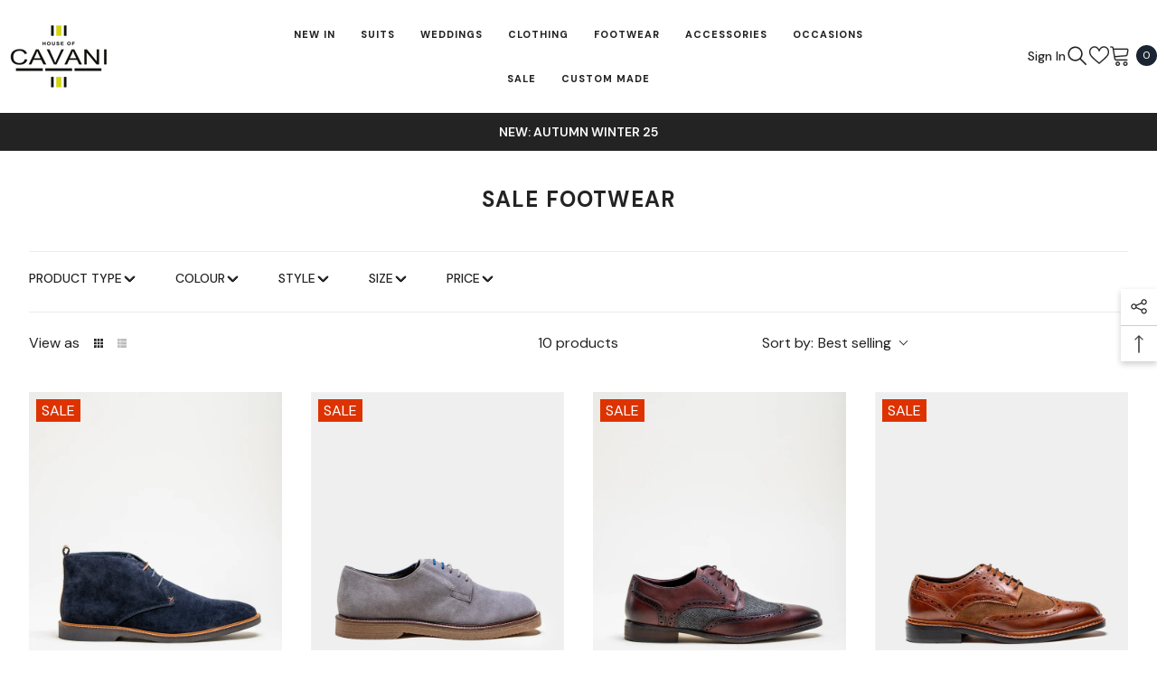

--- FILE ---
content_type: text/javascript
request_url: https://dr4qe3ddw9y32.cloudfront.net/awin-shopify-integration-code.js?aid=77928&v=shopifyApp_5.2.3&ts=1751285908598&shop=cavanimenswear.myshopify.com
body_size: 4990
content:
(function (w) {
	var UPDATED_AT = '2025-02-18';

	var LIMIT_TO_SEND_CALLS = 5 * 60 * 1000; /* 5 minutes in ms */

	// atb: 23014, 22620
	var S2S_EXCEPTIONS = [
		23014, 22620, 2453, 7586, 7760, 12979, 14850, 15117, 15370, 17038, 17141, 18386, 19574, 19589, 19648, 20086,
		20922, 21051, 21066, 21097, 21130, 21208, 21279, 21321, 21487, 21518, 21526, 21580, 21626, 21671, 21908, 22013,
		22060, 22112, 22127, 22130, 22211, 22246, 22286, 22334, 22397, 22401, 22470, 22594, 22596, 22635, 22675, 22690,
		22697, 22705, 22728, 22742, 22770, 22790, 22801, 22829, 22844, 22860, 22904, 22947, 22967, 23053, 23139, 23176,
		23185, 23246, 23266, 23275, 23400, 23411, 23468, 23485, 23586, 23587, 23707, 23726, 23760, 23771, 23775, 23777,
		23789, 23809, 23855, 24076, 24077, 24080, 24107, 24162, 24211, 24229, 24286, 24355, 24445, 24475
	];

	var trackingConsent = getTrackingConsent(w);

	function getTrackingConsent(w) {
		if (!w.Shopify) {
			return undefined;
		}

		const { customerPrivacy } = w.Shopify;

		// Fall back to cookie if customerPrivacy API is not available
		if (!customerPrivacy) {
			return getTrackingConsentCookie();
		}

		const { currentVisitorConsent, shouldShowBanner } = customerPrivacy;

		// Check if required methods exist
		if (typeof currentVisitorConsent !== 'function' || typeof shouldShowBanner !== 'function') {
			return undefined;
		}

		// Return undefined if banner should not be shown
		if (!shouldShowBanner()) {
			return undefined;
		}

		const consent = currentVisitorConsent();

		// Return true only if both marketing and analytics consent are given
		return consent ? consent.marketing === 'yes' && consent.analytics === 'yes' : undefined;
	}

	function getTrackingConsentCookie() {
		try {
			const TRACKING_CONSENT_COOKIE = '_tracking_consent=';
			const cookies = document.cookie.split('; ');

			// Find tracking consent cookie
			const trackingConsentCookie = cookies.find((cookie) => cookie.startsWith(TRACKING_CONSENT_COOKIE));
			if (!trackingConsentCookie) {
				return undefined;
			}

			// Parse cookie value
			const trackingConsentValue = trackingConsentCookie.substring(TRACKING_CONSENT_COOKIE.length);
			const consentObject = JSON.parse(decodeURIComponent(trackingConsentValue));

			// Return undefined if banner should not be displayed
			if (consentObject.display_banner === false) {
				return undefined;
			}

			const { CMP } = consentObject.con;

			// Return false if no consent values are set
			if (CMP.a === '' && CMP.m === '') {
				return false;
			}

			// Return true only if both marketing and analytics consent are granted
			return CMP.a === '1' && CMP.m === '1';
		} catch (e) {
			return undefined;
		}
	}

	function setCookieDomain() {
		if (document.location.href.indexOf('.myshopify.com') !== -1) {
			var mtCookieDomainScript = document.createElement('script');
			mtCookieDomainScript.innerText = 'var AWIN = AWIN || {};\n';
			mtCookieDomainScript.innerText += 'AWIN.Tracking =  AWIN.Tracking || {};\n';
			mtCookieDomainScript.innerText += 'var domain = location.hostname;\n';
			mtCookieDomainScript.innerText += 'AWIN.Tracking.cookieDomain = domain;\n';
			document.body.appendChild(mtCookieDomainScript);
		}
	}

	const confirmationPageReloadRegularExp = new RegExp('/\\d+/orders/[a-f0-9]+');

	function getAppVersion(url) {
		var rx = new RegExp('[?&]v=([^&]+).*$');
		if (url) {
			return url.match(rx)[1];
		}
		return null;
	}

	function getAdvertiserId(url) {
		var rx = new RegExp('[?&](advertiserid|mid|aid)=([^&]+).*$');
		var returnVal = url.match(rx);
		return returnVal === null ? '' : returnVal[2];
	}

	function readCookiesAsString(awRegEx) {
		var aCookies = document.cookie.split(';');
		var cookies = [];
		for (var i = 0; i < aCookies.length; i++) {
			var aParts = aCookies[i].split('=');
			if (awRegEx.test(aParts[0])) {
				cookies.push(aParts[1]);
			}
		}
		return cookies.join(',');
	}

	function getAwc(consent) {
		var rx = new RegExp('[?&]awc=([^&]+).*$');
		var returnVal = document.location.href.match(rx);

		if (returnVal !== null) {
			if (returnVal[1] && returnVal[1].match(/[0-9]+_[0-9]+_[a-zA-Z0-9]+/)) {
				return returnVal[1];
			}
		}
		// cookies
		var awcFromCookie = consent !== false ? readCookiesAsString(/_aw_m_\d+/) : '';
		var awcFromSnCookie = readCookiesAsString(/_aw_sn_\d+/);

		if (awcFromCookie.length > 0 && awcFromSnCookie.length > 0) {
			return awcFromCookie + ',' + awcFromSnCookie;
		} else if (awcFromCookie.length > 0) {
			return awcFromCookie;
		} else if (awcFromSnCookie.length > 0) {
			return awcFromSnCookie;
		}

		return '';
	}

	function getSource(consent) {
		var rx = new RegExp('[?&]source=([^&]+).*$');
		var returnVal = document.location.href.match(rx);

		if (returnVal !== null) {
			var validatedValue = returnVal[1].replace(/[^a-zA-Z0-9-_]/g, '');
			return validatedValue;
		}

		var sourceFromCookie = consent !== false ? readCookiesAsString(/_aw_channel$/) : '';

		if (sourceFromCookie.length > 0) {
			return sourceFromCookie;
		}

		return '';
	}

	function setSourceCookie(source, expiresOverrideDate) {
		var cookieName = '_aw_channel';
		var expires = new Date();
		if (expiresOverrideDate) {
			expires.setTime(expiresOverrideDate.getTime() + 365 * 24 * 60 * 60 * 1000);
		} else {
			expires.setTime(expires.getTime() + 365 * 24 * 60 * 60 * 1000);
		}

		var cookieValue = source.indexOf('|') !== -1 ? source : source + '|' + Math.round(expires.getTime() / 1000);
		var domain = location.hostname;

		document.cookie =
			cookieName + '=' + cookieValue + ';expires=' + expires.toGMTString() + ';path=/;domain=' + domain;
	}

	function getScriptUrl() {
		var scriptUrl;

		var scripts = document.getElementsByTagName('script');
		for (var n = 0; n < scripts.length; n++) {
			var script = scripts[n];
			if (script.src && script.src.indexOf('/awin-shopify-integration-code.js') !== -1) {
				scriptUrl = script.src;
			}
		}
		return scriptUrl;
	}

	function getOrderLabel() {
		try {
			return document.getElementsByClassName('os-order-number')[0].innerText.trim();
		} catch (e) {}
	}

	function getOrderRef() {
		var ref;
		try {
			var order_label = getOrderLabel();
			if (order_label) {
				var parts = order_label.split(' ');
				if (parts.length > 2) {
					// TODO: decide if this case even makes sense / is applicable => check db for orders /wo '#'
					if (/\s[\d]{4,}/.test(order_label)) {
						var order_number = extractNumber(order_label);
						if (order_number) {
							ref = order_number;
						}
					} else {
						ref = findOrderNumberPart(parts);
					}
				} else {
					ref = findOrderNumberPart(parts);
				}
			}
			if (!ref) {
				ref = window.Shopify.checkout.order_id;
			}
			if (!ref) {
				throw Error('order_ref_error');
			}
		} catch (err) {
			ref = window.Shopify.checkout.order_id;
		}
		return ref;
	}

	function findOrderNumberPart(partsArray) {
		for (var i = 0; i < partsArray.length; i++) {
			if (/[\d]{4,}/.test(partsArray[i])) {
				// works with OUR confirmation id/name as well
				// If (/[\dA-Z]{4,10}/.test(partsArray[i])) {
				return partsArray[i];
			}
		}
	}

	function extractNumber(orderString) {
		var numberMatches = orderString.match(/[\d]{4,}/);
		if (numberMatches.length > 0) {
			return numberMatches[numberMatches.length - 1];
		}
	}

	function setCartNoteAttributes(pAwc, pSource) {
		var noteAttributes = {
			__awin_channel: pSource
		};

		if (pAwc) {
			noteAttributes.__awc = pAwc;
		}

		if ('fetch' in window) {
			fetch('/cart/update.js', {
				method: 'POST',
				body: JSON.stringify({
					note: '',
					attributes: noteAttributes
				}),
				headers: {
					'Content-type': 'application/json'
				}
			});
		}
	}

	function handleCheckout(advertiserId) {
		var source = '';
		var fullSource = getSource();
		var scriptUrl = getScriptUrl();
		var appVersion = getAppVersion(scriptUrl);
		if (fullSource.indexOf('|') !== -1) {
			// use source only if from new cookie
			source = fullSource.split('|')[0];
		}

		var orderRef = encodeURIComponent(getOrderRef());
		var checkout = window.Shopify.checkout;
		var preparedItems = getPreparedItemDetails(checkout.line_items);
		var netPrice = getTotalOrderAmount(preparedItems);

		if (orderRef !== 'undefined') {
			var pixelSrc = getPixelUrl(advertiserId, checkout, netPrice, orderRef, source, appVersion, trackingConsent);
			var pixel = document.createElement('img');
			pixel.setAttribute('width', '0');
			pixel.setAttribute('height', '0');
			pixel.setAttribute('border', '0');
			pixel.setAttribute('style', 'display: none;');

			pixel.src = pixelSrc;
			document.body.appendChild(pixel);

			var saleObjectString = getSaleObjectString(checkout, netPrice, orderRef, source, appVersion);

			var masterTagCheckoutScript = document.createElement('script');
			masterTagCheckoutScript.innerHTML = saleObjectString;
			document.body.appendChild(masterTagCheckoutScript);
		}

		var basketItemLines = getBasketItemString(advertiserId, checkout, preparedItems);

		var form = document.createElement('form');
		form.style = 'display:none';
		form.name = 'aw_basket_form';

		var textarea = document.createElement('textarea');
		textarea.id = 'aw_basket';
		textarea.wrap = 'physical';

		textarea.innerHTML = basketItemLines.join('\n');

		form.appendChild(textarea);
		document.body.appendChild(form);
	}

	function getSaleObjectString(checkout, netPrice, orderRef, source, appVersion) {
		var scriptAsString = 'var AWIN = AWIN || {};\n';
		scriptAsString += 'AWIN.Tracking =  AWIN.Tracking || {};\n';
		scriptAsString += 'AWIN.Tracking.Sale = {};\n';
		scriptAsString += "AWIN.Tracking.Sale.amount = '" + netPrice + "';\n";
		scriptAsString += "AWIN.Tracking.Sale.channel = '" + source + "';\n";
		scriptAsString += "AWIN.Tracking.Sale.currency = '" + checkout.presentment_currency + "';\n";
		scriptAsString += "AWIN.Tracking.Sale.orderRef = '" + checkout.order_id + "';\n";
		scriptAsString += "AWIN.Tracking.Sale.parts = 'DEFAULT:" + netPrice + "';\n";

		if (checkout.discount) {
			scriptAsString += "AWIN.Tracking.Sale.voucher = '" + checkout.discount.code + "';\n";
		}
		scriptAsString += 'AWIN.Tracking.Sale.test = 0;\n';
		scriptAsString += 'AWIN.Tracking.Sale.custom = ["' + appVersion + '" , "' + orderRef + '" , "mt"];\n';
		scriptAsString += 'AWIN.Tracking.SkipBasketSubmit = true;\n';

		return scriptAsString;
	}

	function getPixelUrl(advertiserId, checkout, netPrice, orderRef, source, appVersion, consent) {
		var pixelSrc = 'https://www.awin1.com/sread.img?tt=ns&tv=2';
		pixelSrc += '&merchant=' + advertiserId;
		pixelSrc += '&amount=' + netPrice;
		pixelSrc += '&ch=' + source;
		pixelSrc += '&cr=' + checkout.presentment_currency;
		pixelSrc += '&ref=' + checkout.order_id;
		pixelSrc += '&parts=DEFAULT:' + netPrice;
		pixelSrc += '&vc=';
		if (checkout.discount) {
			pixelSrc += checkout.discount.code;
		}
		pixelSrc += '&p1=' + encodeURIComponent(appVersion);
		pixelSrc += '&p2=' + orderRef;
		pixelSrc += '&p3=img';
		if (consent !== undefined) {
			pixelSrc += '&cons=' + consent;
		}

		return pixelSrc;
	}

	function getBasketItemString(advertiserId, checkout, preparedItems) {
		var basketlines = [];
		for (var i = 0; i < preparedItems.length; i++) {
			var line = 'AW:P|';
			line += advertiserId + '|';
			line += checkout.order_id + '|';
			line += preparedItems[i].productId + '|';
			line += getProductName(preparedItems[i].title) + '|';
			line += roundToFixedCommercially(preparedItems[i].itemNetPrice).toFixed(2) + '|';
			line += preparedItems[i].quantity + '|';
			line += preparedItems[i].sku + '|';
			line += 'DEFAULT|';

			basketlines.push(line);
		}
		return basketlines;
	}

	function getProductName(name) {
		if (name.indexOf('|') > 0) {
			for (var encodeTime = 0; encodeTime < 2; encodeTime++) {
				name = encodeURIComponent(name);
			}
		}
		return name;
	}

	function roundToFixedCommercially(number) {
		return Math.round(number * 100) / 100;
	}

	function getTotalOrderAmount(preparedItems) {
		var total = 0;
		for (var itemIndex = 0; itemIndex < preparedItems.length; itemIndex++) {
			var preparedLineItem = preparedItems[itemIndex];
			var singleItemPrice = preparedLineItem.itemNetPrice.toFixed(2);
			total += preparedLineItem.quantity * parseFloat(singleItemPrice);
		}

		return roundToFixedCommercially(total).toFixed(2);
	}

	function getPreparedItemDetails(lineItems) {
		var preparedItems = [];
		for (var i = 0; i < lineItems.length; i++) {
			var itemNetPrice = Number(lineItems[i].price);
			var lineNetPrice = Number(lineItems[i].line_price) || Number(itemNetPrice) * lineItems[i].quantity;

			if (lineItems[i].discount_allocations.length > 0) {
				var lineDiscount = 0;
				for (var index = 0; index < lineItems[i].discount_allocations.length; index++) {
					lineDiscount += Number(lineItems[i].discount_allocations[index].amount);
				}
				lineNetPrice -= lineDiscount;
				itemNetPrice -= lineDiscount / lineItems[i].quantity;
			}

			preparedItems.push({
				productId: lineItems[i].product_id,
				title: lineItems[i].title,
				itemNetPrice: roundToFixedCommercially(itemNetPrice),
				lineNetPrice: roundToFixedCommercially(lineNetPrice),
				quantity: lineItems[i].quantity,
				sku: lineItems[i].sku
			});
		}
		return preparedItems;
	}

	function addMasterTag(advertiserId) {
		var masterTagScript = document.createElement('script');
		masterTagScript.type = 'text/javascript';
		masterTagScript.setAttribute('defer', 'defer');
		// call via the app proxy for better availability
		masterTagScript.src = '/apps/awin/' + advertiserId + '.js';
		document.body.appendChild(masterTagScript);
	}

	function sendDebugBeacon(advertiserId) {
		try {
			var dbgUrl = 'https://www.wepowerconnections.com/dbg';
			var shopify;
			if (window.Shopify) {
				try {
					var shopifyJson = JSON.stringify(window.Shopify);
					shopify = JSON.parse(shopifyJson);
				} catch (e) {
					shopify = window.Shopify;
				}

				shopify.referer = document.location.href;
				shopify.refLabelOnPage = getOrderLabel();
				shopify.refFromPage = getOrderRef();
				shopify.advertiserId = advertiserId;

				var shopifyObject = JSON.stringify(filterCheckout(shopify));

				fetch(dbgUrl, {
					method: 'POST',
					keepalive: true,
					headers: { 'Content-Type': 'application/json' },
					body: shopifyObject
				});
			}
		} catch (error) {}
	}

	function filterCheckout(shopify) {
		if (shopify.Checkout) {
			if (shopify.Checkout.geolocatedAddress) {
				delete shopify.Checkout.geolocatedAddress;
			}
		}
		if (shopify.checkout) {
			var checkout = shopify.checkout;
			if (checkout.billing_address) {
				delete checkout.billing_address;
			}
			if (checkout.credit_card) {
				delete checkout.credit_card;
			}
			if (checkout.shipping_address) {
				delete checkout.shipping_address;
			}
			if (checkout.email) {
				delete checkout.email;
			}

			if (checkout.line_items && typeof checkout.line_items === 'object' && checkout.line_items.length) {
				for (var index = 0; index < checkout.line_items.length; index++) {
					var element = checkout.line_items[index];
					if (element.destination_location) {
						delete element.destination_location;
					}
				}
			}
		}
		return shopify;
	}

	function run(appendMasterTag) {
		var scriptUrl = getScriptUrl();
		if (typeof scriptUrl !== 'undefined') {
			var advertiserId = getAdvertiserId(scriptUrl);
			var awc = getAwc(trackingConsent);
			var fullSourceValue = getSource(trackingConsent);

			if (advertiserId) {
				if (S2S_EXCEPTIONS.indexOf(parseInt(advertiserId)) === -1) {
					if (awc) {
						var source = fullSourceValue.split('|')[0];
						setCartNoteAttributes(awc, source);
					}
				}

				if (fullSourceValue !== '') {
					// no source cookie without explicit consent
					if (trackingConsent !== false) {
						if (fullSourceValue.indexOf('|') !== -1) {
							// refresh from cookie
							var sourceParts = fullSourceValue.split('|');
							var sourceDate = new Date(parseInt(sourceParts[1]) * 1000);
							setSourceCookie(fullSourceValue, sourceDate);
						} else {
							// set newly from qs
							setSourceCookie(fullSourceValue);
						}
					}
				}

				setCookieDomain();

				if (window.Shopify && window.Shopify.checkout) {
					// TODO: remove this, we do not need it anymore
					sendDebugBeacon(advertiserId);

					var createdOrderDate = new Date(window.Shopify.checkout.created_at);
					if (isNaN(createdOrderDate) || new Date() - createdOrderDate < LIMIT_TO_SEND_CALLS) {
						const firstTimeAccessed = !confirmationPageReloadRegularExp.test(window.location.href);
						if (firstTimeAccessed) {
							handleCheckout(advertiserId);
						}
					}
				}

				if (typeof trackingConsent !== 'undefined') {
					w.AWIN.Tracking.AdvertiserConsent = trackingConsent;
				}

				if (appendMasterTag !== false) {
					addMasterTag(advertiserId);
				}
			}
		}
	}

	function getAwinTrackingConsent() {
		return w.Awin.Tracking.Consent ?? undefined;
	}

	w.AWIN = w.AWIN || {};
	w.AWIN.Tracking = w.AWIN.Tracking || {};
	w.AWIN.Shopify = {
		run: run,
		handleCheckout: handleCheckout,
		getPreparedItemDetails: getPreparedItemDetails,
		getTotalOrderAmount: getTotalOrderAmount,
		getSaleObjectString: getSaleObjectString,
		getPixelUrl: getPixelUrl,
		getBasketItemString: getBasketItemString,
		getTrackingConsent: getTrackingConsent,
		getTrackingConsentCookie: getTrackingConsentCookie,
		getAwinTrackingConsent: getAwinTrackingConsent,
		version: getAppVersion(getScriptUrl())
	};

	document.addEventListener('visitorConsentCollected', function (event) {
		if (
			w &&
			w.AWIN &&
			w.AWIN.Tracking &&
			w.AWIN.Tracking.Consent &&
			typeof w.AWIN.Tracking.Consent.setAdvertiserConsentStatus === 'function'
		) {
			trackingConsent = event.detail.marketingAllowed === true && event.detail.analyticsAllowed === true;
			w.AWIN.Tracking.Consent.setAdvertiserConsentStatus(trackingConsent);
		}
		w.AWIN.Shopify.run(false);
	});
})(window);

AWIN.Shopify.run(true);


--- FILE ---
content_type: application/javascript; charset=UTF-8
request_url: https://api.feefo.com/feefo-widgets-data/loader/widgets/house-of-cavani
body_size: 3645
content:
(function () {
    var currentScript = document.currentScript;
    var nonce = currentScript.nonce;
    var url = new URL(currentScript.src);
    var domain = url.host;
    var apiProxy = ''
    if (domain.includes('reevoo')) {
        apiProxy = '/api-feefo'
    }
    var protocol = url.protocol.replace(':', '');
    const newReviewsApiAdditionalParams = false ? {'only_answered_delay': 'only_answered_delay'} : {}

    function initFeefoLoader() {
      var feefoLoader = new FeefoLoader({
        assets: {
          reevooBadge: {
            url: "/badge-ui/feefo_adaptive_badges.js",
            id: 'reevoo_badges',
            type: 'JS',
            host: 'register'
          },
          widgetsStyles: {
            url: "/feefo-widgets-app/css/feefo_widgets_loader.css",
            id: 'REEVOO_STYLE_ID',
            type: 'STYLE',
            host: 'register'
          },
          feefoOnPage: {
            url: "/on-page.bundle.js",
            id: "feefo-on-page",
            type: "JS",
            host: "feefoAssets",
            callbackEventName: "feefo-renderer-onpage"
          },
          feefoOnPageCss: {
            url: "/on-page.css",
            id: "feefo-on-page-css",
            type: "STYLE",
            host: "feefoAssets"
          },
          popUpReviews: {
            url: '/pop-up-reviews.bundle.js',
            id: 'pop-up-reviews',
            type: 'JS',
            host: 'feefoAssets',
            callbackEventName: 'feefo-renderer-pop-up-reviews'
          },
          popUpReviewsCss: {
            url: '/pop-up-reviews.css',
            id: 'pop-up-reviews-css',
            type: 'STYLE',
            host: 'feefoAssets'
          },
          slideoutReviews: {
            url: '/slideout-reviews.bundle.js',
            id: 'slideout-reviews',
            type: 'JS',
            host: 'feefoAssets',
            callbackEventName: 'feefo-renderer-slideout-reviews'
          },
          slideoutReviewsCss: {
            url: '/slideout-reviews.css',
            id: 'slideout-reviews-css',
            type: 'STYLE',
            host: 'feefoAssets'
          },
          slideoutContentCss: {
            url: '/slideout-content.css',
            id: 'slideout-content-css',
            type: 'STYLE',
            host: 'feefoAssets'
          },
          productStars: {
            url: '/product-stars.bundle.js',
            id: 'product-stars',
            type: 'JS',
            host: 'feefoAssets',
            callbackEventName: 'feefo-renderer-product-stars'
          },
          productStarsCss: {
            url: '/product-stars.css',
            id: 'product-stars-css',
            type: 'STYLE',
            className: 'feefo-widget-styles',
            host: 'feefoAssets'
          }
        },
        apis: {
          settings: {
            url: '/merchants/widgetintegration/all',
            host: 'api'
          },
          badgeTemplates: {
            url: '/feefo-widgets-data/api/badge',
            host: 'feefoApi',
            params: ['name', 'locale']
          },
          badgeVariants: {
            url: '/feefo-widgets-data/api/badge-variant',
            host: 'feefoApi',
            params: {
              merchantSlug: 'merchantIdentifier',
              name: 'variant',
              type: 'type',
              nocache: 'nocache',
              locale: 'locale'
            }
          },
          translations: {
            url: '/translations/---locale---/FeefoWidget',
            params: [
              'merchant_identifier', 'locale'
            ],
            host: 'api'
          },
          serviceReviewsSummary: {
            url: '/reviews/summary/service',
            host: 'baseReviewsApi',
            params: {
              ...newReviewsApiAdditionalParams,
              'origin': 'origin', 'merchant_identifier': 'merchant_identifier',
              'since_period': 'service_since_period', 'sort': 'sort', 'feefo_parameters': 'feefo_parameters',
              'media': 'media', 'selected_feature': 'selected_feature', 'tags': 'service_tags',
              'translate_attributes': 'translate_attributes',
              'reviews_with_content_count': 'reviews_with_content_count',
              'rating': 'rating',
              'importedReviews': 'importedReviews'
            }
          },
          serviceReviews: {
            url: '/reviews/service',
            host: 'baseReviewsApi',
            params: {
              ...newReviewsApiAdditionalParams,
              'origin': 'origin', 'merchant_identifier': 'merchant_identifier',
              'since_period': 'service_since_period', 'page': 'page', 'page_size': 'page_size',
              'full_thread': 'full_thread', 'unanswered_feedback': 'unanswered_feedback',
              'sort': 'sort', 'feefo_parameters': 'feefo_parameters', 'media': 'media',
              'selected_feature': 'selected_feature', 'tags': 'service_tags',
              'translate_attributes': 'translate_attributes',
              'empty_reviews': 'empty_reviews',
              'rating': 'rating',
              'importedReviews': 'importedReviews'
            }
          },
          productReviewsSummary: {
            url: '/reviews/summary/product',
            host: 'baseReviewsApi',
            params: {
              ...newReviewsApiAdditionalParams,
              'locale': 'restricted_to_locales',
              'product_sku': 'product_sku', 'parent_product_sku': 'parent_product_sku', 'tags': 'product_tags',
              'origin': 'origin', 'merchant_identifier': 'merchant_identifier', 'since_period': 'product_since_period',
              'sort': 'sort', 'feefo_parameters': 'feefo_parameters', 'media': 'media',
              'selected_feature': 'selected_feature',
              'translate_attributes': 'translate_attributes',
              'reviews_with_content_count': 'reviews_with_content_count',
              'importedReviews': 'importedReviews',
              'rating': 'rating'
            }
          },
          productReviews: {
            url: '/reviews/product',
            params: {
              ...newReviewsApiAdditionalParams,
              'locale': 'restricted_to_locales',
              'product_sku': 'product_sku', 'parent_product_sku': 'parent_product_sku', 'tags': 'product_tags',
              'origin': 'origin', 'merchant_identifier': 'merchant_identifier', 'since_period': 'product_since_period',
              'full_thread': 'full_thread', 'unanswered_feedback': 'unanswered_feedback', 'page': 'page', 'page_size': 'page_size',
              'sort': 'sort', 'feefo_parameters': 'feefo_parameters', 'media': 'media', 'selected_feature': 'selected_feature',
              'demographics': 'demographics', 'demographics_option': 'demographics_option',
              'translate_attributes': 'translate_attributes',
              'empty_reviews': 'empty_reviews',
              'rating': 'rating',
              'importedReviews': 'importedReviews'
            },
            host: 'baseReviewsApi'
          },
          helpfulnessVoting: {
            url: '/rate-helpful',
            host: 'api',
            cache: 'no-cache',
            credentials: 'include'
          },
          flagProblem: {
            url: '/flag-problem',
            host: 'api',
            cache: 'no-cache',
            credentials: 'include',
            params: ['id', 'feedbackId', 'resourceId', 'reason']
          },
          smartThemeProductTopics: {
            url: '/feature/widget/product-on-page-widget',
            host: 'api',
            params: [
              'merchant_identifier', 'product-sku', 'parent-product-sku', 'tags'
            ]
          },
          smartThemeServiceTopics: {
            url: '/feature/widget/service-on-page-widget',
            host: 'api',
            params: [
              'merchant_identifier'
            ]
          },
          smartThemeProductSnippets: {
            url: '/snippet/product-on-page-widget',
            host: 'api',
            params: [
              'merchant_identifier', 'product_sku', 'parent-product-sku',
              'selected_feature', 'tags'
            ]
          },
          smartThemeServiceSnippets: {
            url: '/snippet/service-on-page-widget',
            host: 'api',
            params: [
              'merchant_identifier', 'selected_feature'
            ]
          },
          snippetVoting: {
            url: '/flagbenefit/snippet/---feedbackId---/---feedbackAnswer---',
            host: 'api',
            cache: 'no-cache',
            method: 'POST',
            params: [
              'feedback_id', 'feedback_answer'
            ]
          },
          translate: {
            url: '/translation-service/translations/v1/FEEFO/---translatableType---/---saleId---',
            host: 'translations'
          },
          productAggregationTranslations: {
            url: '/translations/---locale---/productAttributes/---merchant_identifier---',
            params: [
              'locale', 'merchant_identifier'
            ],
            host: 'api'
          },
          serviceAggregationTranslations: {
            url: '/translations/---locale---/serviceAttributes/---merchant_identifier---',
            params: [
              'locale', 'merchant_identifier', 'with_global_translations'
            ],
            host: 'api'
          },
          feefoTracker: {
            url: '/interaction/widget',
            host: 'collector',
            cache: 'no-cache',
            method: 'POST',
            headers: {
              'Content-Type': 'application/json'
            },
            usePromiseStore: false,
            params: [
              'body'
            ]
          },
          questions: {
            url: '/questions',
            params: {
            product_sku: 'parent_or_product_sku',
            merchant_identifier: 'merchant_identifier'
            },
          host: 'questionsApi'
          },
          submitQuestion: {
            url: '/questions',
            params: {
              merchant_identifier: 'merchant_identifier',
              product_sku: 'product_sku',
              product_url: 'product_url',
              requester_name: 'requester_name',
              requester_email: 'requester_email',
              content: 'content'
            },
            host: 'questionsApi',
            method: 'POST'
          },
          productSkuInformation: {
            url: '/merchants/---merchant_identifier---/products/---parent_or_product_sku---',
            params: ['merchant_identifier', 'parent_or_product_sku'],
            host: 'api'
          },
          productMediaGallery: {
            url: '/media/gallery/---merchant_identifier---/sku/---parent_or_product_sku---',
            params: {
              merchant_identifier: 'merchant_identifier',
              parent_or_product_sku: 'parent_or_product_sku',
              pageSize: 'gallery_page_size',
              pageNumber: 'gallery_page_number',
              submerchant: 'sub_merchant'
            },
            host: 'api'
          },
          serviceMediaGallery: {
            url: '/media/gallery/---merchant_identifier---/service',
            params: {
              merchant_identifier: 'merchant_identifier',
              pageSize: 'gallery_page_size',
              pageNumber: 'gallery_page_number'
            },
            host: 'api'
          }
        },
        settings: {
            merchant_slug: 'house-of-cavani',
            merchant_name: "Kaymans Apparel Ltd",
            merchant_id: '6245a6d4e4b0afede2e48a12',
            merchant_logo: 'house-of-cavani-logo.png',
            dev: false,
            hosts: {
                default: domain,
                feefoApi: domain,
                feefoAssets: 'register.feefo.com' + '/feefo-widget-v2/js/loader',
                feefoFlags: 'public.feefo.com' + '/public-feefo/widgets/flags',
                widget: domain + '/',
                api: domain + apiProxy + '/api',
                baseReviewsApi: domain + apiProxy + '/api/10',
                collector: 'collect.feefo.com' + '/api',
                translations: "translation.reevoo.com",
                questionsApi: domain + "/feefo-qaa-data/api",
                register: 'register.feefo.com'
            },
            protocol: protocol,
            widgets_locale_source: 'BROWSER',
            locale: 'en_GB',
            language: 'en',
            restricted_worldwide_locales: [],
            widgetVersions: {
                on_page_product: 20,
                on_page_service: 20,
                on_page_both: 20,
                service_review_carousel: 10,
                media_gallery: 10,
                places: 10,
                slide_out_reviews: 20,
                score_badge: 10,
                product_stars: 10,
                highlighted_topics: 10,
                light_box_product: 20,
                light_box_service: 20,
                light_box_both: 20,
                badge_service: 10,
                badge_product: 10
            },
            widget_preferences: {
                product_reviews_enabled: true,
                brand_reviews_enabled: false,
                flags_enabled: false,
                tracking_enabled: false,
                translations_enabled: false,
                service_time_frame: 'ALL',
                product_time_frame: 'ALL',
                service_read_all_url: 'https://www.feefo.com/en-GB/reviews/house-of-cavani',
                service_award_level: 'PLATINUM',
                serviceAwardExceptional: false,
                treefoMerchant: false,
                trustMarkIssuers: [],
                service_on_page: {
                    topics_enabled: false,
                    snippets_enabled: false
                },
                product_on_page: {
                    topics_enabled: false,
                    snippets_enabled: false
                },
                series_as_tag: false,
                qaa_enabled : false,
                empty_reviews: false,
                display_trust_marks: true,
                display_imported_reviews: false,
                display_consumer_uploaded_media: true,
                product_media_enabled: true,
                service_media_enabled: true,
                displayReviewStateLabels: true,
                onlyAnswered: false,
                onlyAnsweredDelay: 48,
                slide_out: {
                    mobileAlignmentSelection: 'BOTTOM',
                    colourSchemeSelection: 'GREY',
                    displayFormatSelection: 'SMALL',
                    mobilePositionSelection: 50,
                    mediaPanel: true,
                    positionSelection: 50,
                    alignmentSelection: 'LEFT',
                    mobileOption: 'DIFFERENT',
                    enabled: true
                }
            },
            global_widget_customisations: false,
            on_page_widget_customisations: false,
            slide_out_widget_customisations: false,
            pop_up_widget_customisations: false,
            product_stars_widget_customisations: false
        },
        //when updating use kebab case for js variables and camel case for java variables
        widget_customisations: {
            global: {
                translations_enabled: true,
                hide_empty_reviews: true,
                show_replies: true,
                series_as_tag: false,
                restricted_worldwide_locales: [],
                display_imported_reviews: true,
                widgets_locale_source: 'BROWSER',
                service_time_frame: 'YEAR',
                product_time_frame: 'YEAR',
                always_display_feefo_branding: false,
                read_all_url: 'https://www.feefo.com/en-GB/reviews/house-of-cavani',
                custom_font: ''
            },
            on_page: {
                attributes_colour: '#292F36',
                highlight_colour: '#292F36',
                banner_star_style: 'LIGHT',
                review_star_style: 'FEEFO',
                review_star_colour: '#FFD100',
                summary_star_colour: '#FFD100',
                product_attribute_display_mode: 'ALL',
                service_attribute_display_mode: 'ALL',
                display_size_attributes: true,
                product_topics_enabled: true,
                service_topics_enabled: true,
                product_snippets_enabled: true,
                service_snippets_enabled: true,
                media_enabled: false,
                display_service_award: true,
                display_ecolabels: true,
                display_treefo: true,
                font_size_scale: 'LARGE',
                product_count_colour: '#292F36',
                product_star_colour: '#FFD100',
                product_star_style: 'FEEFO',
                product_star_click_action: 'SCROLL_TO_WIDGET',
                display_when_no_reviews: true

            },
            pop_up: {
                service_badge_border_colour: '#FFFFFF',
                service_badge_background_colour: '#FFFFFF',
                service_badge_background_opacity: '1',
                service_badge_primary_text_colour: '#292F36',
                service_badge_secondary_text_colour: '#6F7782',
                service_badge_star_fill_colour: '#FFD100',
                service_badge_star_background_colour: '#D9D9D9',
                service_badge_star_colour: '#FFFFFF',
                service_badge_divider_colour: '',
                service_badge_feefo_icon: 'FEEFO_LOGO_WHITE_YELLOW',
                service_badge_style: 'RECTANGLE',
                service_badge_size: 'SMALL',

                mobile_service_badge_behaviour: 'SAME',
                mobile_service_badge_border_colour: '#FFFFFF',
                mobile_service_badge_background_colour: '#FFFFFF',
                mobile_service_badge_background_opacity: '1',
                mobile_service_badge_primary_text_colour: '#292F36',
                mobile_service_badge_secondary_text_colour: '#6F7782',
                mobile_service_badge_star_fill_colour: '#FFD100',
                mobile_service_badge_star_background_colour: '#D9D9D9',
                mobile_service_badge_star_colour: '#FFFFFF',
                mobile_service_badge_divider_colour: '',
                mobile_service_badge_feefo_icon: 'FEEFO_LOGO_WHITE_YELLOW',
                mobile_service_badge_style: 'RECTANGLE',
                mobile_service_badge_size: 'SMALL',

                product_badge_border_colour: '#FFFFFF',
                product_badge_background_colour: '#FFFFFF',
                product_badge_background_opacity: '1',
                product_badge_primary_text_colour: '#292F36',
                product_badge_secondary_text_colour: '#6F7782',
                product_badge_star_fill_colour: '#FFD100',
                product_badge_star_background_colour: '#D9D9D9',
                product_badge_star_colour: '#FFFFFF',
                product_badge_divider_colour: '',
                product_badge_feefo_icon: 'FEEFO_LOGO_WHITE_YELLOW',
                product_badge_style: 'RECTANGLE',
                product_badge_size: 'SMALL',
                display_service_tab_in_product_pop_up: true,

                mobile_product_badge_behaviour: 'SAME',
                mobile_product_badge_border_colour: '#FFFFFF',
                mobile_product_badge_background_colour: '#FFFFFF',
                mobile_product_badge_background_opacity: '1',
                mobile_product_badge_primary_text_colour: '#292F36',
                mobile_product_badge_secondary_text_colour: '#6F7782',
                mobile_product_badge_star_fill_colour: '#FFD100',
                mobile_product_badge_star_background_colour: '#D9D9D9',
                mobile_product_badge_star_colour: '#FFFFFF',
                mobile_product_badge_divider_colour: '',
                mobile_product_badge_feefo_icon: 'FEEFO_LOGO_WHITE_YELLOW',
                mobile_product_badge_style: 'RECTANGLE',
                mobile_product_badge_size: 'SMALL',

                attributes_colour: '#292F36',
                highlight_colour: '#292F36',
                banner_star_style: 'LIGHT',
                review_star_style: 'FEEFO',
                review_star_colour: '#FFD100',
                summary_star_colour: '#FFD100',
                product_attribute_display_mode: 'ALL',
                service_attribute_display_mode: 'ALL',
                display_size_attributes: true,
                product_topics_enabled: true,
                service_topics_enabled: true,
                product_snippets_enabled: true,
                service_snippets_enabled: true,
                media_enabled: false,
                display_service_award: true,
                display_ecolabels: true,
                display_treefo: true,
                font_size_scale: 'LARGE'
            },
            score_badge: {
                service_primary_text_colour: '#292F36',
                service_secondary_text_colour: '#6F7782',
                service_background_colour: '#FFFFFF',
                service_star_colour: '#FFFFFF',
                service_star_background_colour: '#D9D9D9',
                service_badge_feefo_icon: 'FEEFO_LOGO_WHITE_YELLOW',
                service_badge_style: 'RECTANGLE',
                service_badge_size: 'SMALL',
                service_badge_click_action: 'GO_TO_MERCHANT_PAGE',
                service_badge_custom_url: '',
                mobile_service_badge_border_colour: '#FFFFFF',
                mobile_service_badge_background_colour: '#FFFFFF',
                mobile_service_badge_primary_text_colour: '#292F36',
                mobile_service_badge_secondary_text_colour: '#6F7782',
                mobile_service_badge_star_fill_colour: '#FFD100',
                mobile_service_badge_star_background_colour: '#D9D9D9',
                mobile_service_badge_star_colour: '#FFFFFF',
                mobile_service_badge_divider_colour: '',
                mobile_service_badge_feefo_icon: 'FEEFO_LOGO_WHITE_YELLOW',
                mobile_service_badge_style: 'RECTANGLE',
                mobile_service_badge_size: 'SMALL',
                mobile_service_badge_behaviour: 'SAME',
                mobile_service_badge_click_action: 'GO_TO_MERCHANT_PAGE',
                mobile_service_badge_custom_url: '',
                product_badge_border_colour: '#FFFFFF',
                product_badge_background_colour: '#FFFFFF',
                product_badge_primary_text_colour: '#292F36',
                product_badge_secondary_text_colour: '#6F7782',
                product_badge_star_fill_colour: '#FFD100',
                product_badge_star_background_colour: '#D9D9D9',
                product_badge_star_colour: '#FFFFFF',
                product_badge_divider_colour: '',
                product_badge_feefo_icon: 'FEEFO_LOGO_WHITE_YELLOW',
                product_badge_style: 'RECTANGLE',
                product_badge_size: 'SMALL',
                product_badge_click_action: 'GO_TO_MERCHANT_PAGE',
                product_badge_custom_url: '',
                mobile_product_badge_border_colour: '#FFFFFF',
                mobile_product_badge_background_colour: '#FFFFFF',
                mobile_product_badge_primary_text_colour: '#292F36',
                mobile_product_badge_secondary_text_colour: '#6F7782',
                mobile_product_badge_star_fill_colour: '#FFD100',
                mobile_product_badge_star_background_colour: '#D9D9D9',
                mobile_product_badge_star_colour: '#FFFFFF',
                mobile_product_badge_divider_colour: '',
                mobile_product_badge_feefo_icon: 'FEEFO_LOGO_WHITE_YELLOW',
                mobile_product_badge_style: 'RECTANGLE',
                mobile_product_badge_size: 'SMALL',
                mobile_product_badge_behaviour: 'SAME',
                mobile_product_badge_click_action: 'GO_TO_MERCHANT_PAGE',
                mobile_product_badge_custom_url: ''
            },
            slide_out: {
                tab_size: 'SMALL',
                tab_alignment: 'LEFT',
                tab_offset: '55',
                mobile_behaviour: 'SAME',
                mobile_tab_alignment: 'LEFT',
                mobile_tab_offset: '55',
                tab_feefo_icon: 'FEEFO_LOGO_WHITE_YELLOW',
                tab_background_colour: 'var(--feefo-colour-background-quaternary)',
                tab_divider_colour: 'var(--feefo-colour-border-tertiary)',
                tab_text_colour: 'var(--feefo-colour-background-primary)',
                tab_star_colour: 'var(--feefo-colour-background-quaternary)',
                tab_star_background_colour: 'var(--feefo-colour-background-active)',
                tab_star_fill_colour: 'var(--feefo-colour-secondary-default)',

                attributes_colour: '#292F36',
                highlight_colour: '#292F36',
                banner_star_style: 'LIGHT',
                review_star_style: 'FEEFO',
                review_star_colour: '#FFD100',
                summary_star_colour: '#FFD100',
                service_attribute_display_mode: 'ALL',
                display_size_attributes: true,
                service_topics_enabled: true,
                service_snippets_enabled: true,
                media_enabled: false,
                display_service_award: true,
                display_ecolabels: true,
                display_treefo: true,
                font_size_scale: ''
            },
            product_stars: {
                count_colour: '#292F36',
                star_colour: '#FFD100',
                star_style: 'FEEFO',
                click_action: 'GO_TO_PRODUCT_PAGE'
            },
    },
    theme_styles: {
        theme_color: '#FFDD00',
        attributes_color: '#494545',
        stars_color: '#F8D246',
        feefo_logo_color_1: '#494545',
        feefo_logo_color_2: '#fddc47',
        plus_icon_color: '#494545',
        minus_icon_color: '#D0D0D0',
        highlight_review_color: '#EFDF9D',
        aao_question_border_color: '#494545',
        logo_text_color: '#494545'
    },
    theme_class: '',
    feefo_badges_overrides: {
        styles: {
        'background-color': 'white',
        'score-color': '#494545',
        'stars-color': '#fddc47',
        'percentage-color': '#494545',
        'out-of-ten-color': '#494545',
        'text-light-color': '#494545',
        'out-of-ten-color': '#494545',
        'cls-1-color': '#494545',
        'cls-2-color': '#fddc47'
        }
    }
    })

  feefoLoader.setupWidgets()
  }

  (function () {
    if (document.getElementById('feefo-loader-lib')) return

    var script = document.createElement('script')
    script.type = 'text/javascript'
    script.id = 'feefo-loader-lib'
    script.src = protocol + '://' + "register.feefo.com" + "/feefo-widgets-app/feefo_widgets_loader.js"
    script.onload = initFeefoLoader
    if (nonce) {
      script.nonce = nonce
    }
    document.head.appendChild(script)
  })()
}) ();


--- FILE ---
content_type: text/javascript
request_url: https://cdn.shopify.com/s/files/1/1723/3291/t/22/assets/zendesk-embeddable.js?v=1678287843&shop=cavanimenswear.myshopify.com
body_size: -580
content:
var script = document.createElement('script');script.type = 'text/javascript';script.id = 'ze-snippet';script.src = 'https://static.zdassets.com/ekr/snippet.js?key=044e2285-a19e-4d19-bf7b-d34e28387066';document.getElementsByTagName('head')[0].appendChild(script);

--- FILE ---
content_type: application/javascript
request_url: https://cdn.salesfire.co.uk/code/shopify/17233291.js
body_size: 5621
content:
if(window.__sf){window.console&&console.log('Salesfire is already loaded!');}
window.__sf=window.__sf||(function(){var config={"debug":false,"site":{"uuid":"f3e22ca7-52af-425b-8f1e-bcdd631a62b7","domain":"cavani.co.uk","version":null},"tracking":{"type":"snowplow","collector":"thrift","namespace":"sfanalytics","endpoint":"live.smartmetrics.co.uk","tracking_id":"f3e22ca7-52af-425b-8f1e-bcdd631a62b7","industry":"1cadfa90-b79d-4ac7-ae94-208d0a5f58a4","listeners":[]},"emails":{"endpoint":"https:\/\/hit.salesfire.co.uk\/emails"},"splittests":{"endpoint":"https:\/\/hit.salesfire.co.uk\/tests"},"geo":{"endpoint":"https:\/\/hit.salesfire.co.uk\/geo"},"data":{"endpoint":"https:\/\/hit.salesfire.co.uk\/data"},"settings":{"display_in_iframes":false,"voucher_page":null},"basket":{"detectors":[{"type":"selector","pattern":"","decimal":".","selector":"#CartContainer .cart.ajaxcart .drawer__footer.drawer__footer--fixed.appear-animation.appear-delay-5 .grid.grid--full .grid__item.one-half.text-right .ajaxcart__price .money"}]},"chat":{"enabled":true},"digi":{"enabled":true},"campaigns":[{"uuid":"b23a388e-816b-4f26-9d43-61cb63912a96","show_after":false,"impression_tracking":null,"voucher_code":"","voucher_code_expires_days":0.0208333,"tracking_url":"","tracking_pixel":null,"html":"<head><\/head><body><link rel=\"preload\" data-rel=\"stylesheet\" href=\"https:\/\/fonts.googleapis.com\/css?family=\"><style type=\"text\/css\">body{border:none;margin:0;padding:0}*,*:before,*:after{box-sizing:border-box}a,button{transition:filter .3s ease}a:hover,button:hover{filter:brightness(120%);cursor:pointer}<\/style><div style=\"background:rgba(0, 0, 0, .6);bottom:0;left:0;position:fixed;right:0;top:0\" data-trigger=\"dismiss.backdrops\"><\/div><div style=\"display:table;height:100%;padding:15px;position:relative;width:100%;vertical-align:middle\" data-trigger=\"dismiss.backdrops\"><div style=\"display:table-cell;vertical-align:middle\"><div style=\"background:none center center \/ cover no-repeat rgb(255, 179, 199);box-shadow:rgba(0, 0, 0, 0.3) 0px 2px 6px;border:none;border-radius:6px;height:370px;min-height:0px;margin-left:auto;margin-right:auto;max-width:none;min-width:0px;padding:30px;position:relative;text-align:start;width:310px;display:block;max-height:none\" data-show=\"before\" data-url=\"[CURRENT_URL]\" __ob__=\"[object Object]\"><a data-trigger=\"dismiss.close\" style=\"background:rgba(0, 0, 0, 0);border-radius:100%;box-shadow:none;color:rgb(0, 0, 0);font-family:sans-serif;font-size:19px;font-weight:400;display:block;height:32px;line-height:32px;position:absolute;top:0px;right:4px;bottom:auto;left:auto;text-align:center;width:32px;cursor:pointer;min-width:0px;max-width:none;min-height:0px;max-height:none;z-index:auto\">\u00d7<\/a><img src=\"https:\/\/cdn.salesfire.co.uk\/media\/a9ce7c6e-859a-44a4-af18-7992fb02e4b9.png\" style=\"display:block;margin:0px auto;width:100px;height:auto;min-width:0px;max-width:none;min-height:0px;max-height:none;position:absolute;top:280px;right:auto;bottom:auto;left:30px;z-index:auto\" class=\" sfgui-editable \" __ob__=\"[object Object]\"><div style=\"padding:30px;background-color:rgba(0, 0, 0, 0);height:auto;width:100%;min-width:0px;max-width:none;min-height:0px;max-height:none;position:absolute;top:57px;right:auto;bottom:auto;left:0px;z-index:auto;border-radius:0px 0px 6px 6px\" class=\" sfgui-can-have-children sfgui-editable \"><button data-trigger=\"action.url\" class=\" sfgui-editable \" data-url=\"[CURRENT_URL]\" __ob__=\"[object Object]\" style=\"height:45px;width:190px;min-width:0px;max-width:none;min-height:0px;max-height:none;position:absolute;top:145px;right:auto;bottom:auto;left:30px;z-index:auto;border:1px solid rgb(0, 0, 0);font-family:'Klarna Text';font-weight:500;font-size:14px;border-radius:0px;background-color:rgb(0, 0, 0);opacity:1;visibility:visible;color:rgb(255, 255, 255)\" data-sfgui-font-family=\"Klarna Text\" data-sfgui-font-stylesheet=\"https:\/\/x.klarnacdn.net\/ui\/fonts\/v1.2\/fonts.css\"> Continue shopping<\/button><div class=\" sfgui-editable \" style=\"height:auto;width:310px;min-width:0px;max-width:none;min-height:0px;max-height:none;position:absolute;top:260px;right:auto;bottom:auto;left:-10px;z-index:auto;text-align:center;font-size:12px;font-family:'Klarna Text';font-weight:400;color:rgb(0, 0, 0);text-decoration:underline\" data-sfgui-font-family=\"Klarna Text\" data-trigger=\"action.url\" data-url=\"https:\/\/www.klarna.com\/uk\/privacy\/\" __ob__=\"[object Object]\" data-sfgui-font-stylesheet=\"https:\/\/x.klarnacdn.net\/ui\/fonts\/v1.2\/fonts.css\"> 18+, T&amp;Cs apply, Credit subject to status.<\/div><div class=\" sfgui-editable \" style=\"height:auto;width:100%;min-width:0px;max-width:none;min-height:0px;max-height:none;position:absolute;top:-18px;right:auto;bottom:auto;left:30px;z-index:auto;font-family:'Klarna Headline';font-weight:700;color:rgb(0, 0, 0);text-align:left;font-size:45px\" data-sfgui-font-family=\"Klarna Headline\" data-sfgui-font-stylesheet=\"https:\/\/x.klarnacdn.net\/ui\/fonts\/v1.2\/fonts.css\" __ob__=\"[object Object]\"> Shop Now.<\/div><div class=\" sfgui-editable \" style=\"height:auto;width:100%;min-width:0px;max-width:none;min-height:0px;max-height:none;position:absolute;top:80px;right:auto;bottom:auto;left:30px;z-index:auto;font-family:'Klarna Headline';font-weight:700;color:rgb(0, 0, 0);text-align:left;font-size:45px\" data-sfgui-font-family=\"Klarna Headline\" data-sfgui-font-stylesheet=\"https:\/\/x.klarnacdn.net\/ui\/fonts\/v1.2\/fonts.css\" __ob__=\"[object Object]\"> Klarna.<\/div><div class=\" sfgui-editable \" style=\"height:auto;width:100%;min-width:0px;max-width:none;min-height:0px;max-height:none;position:absolute;top:28px;right:auto;bottom:auto;left:30px;z-index:auto;font-family:'Klarna Headline';font-weight:700;color:rgb(0, 0, 0);text-align:left;font-size:45px\" data-sfgui-font-family=\"Klarna Headline\" data-sfgui-font-stylesheet=\"https:\/\/x.klarnacdn.net\/ui\/fonts\/v1.2\/fonts.css\" __ob__=\"[object Object]\"> pay with<\/div><\/div><\/div><\/div><\/div><link rel=\"preload\" data-rel=\"stylesheet\" href=\"https:\/\/x.klarnacdn.net\/ui\/fonts\/v1.2\/fonts.css\"><\/body>","test":null,"rules":[{"type":"trigger_pagevisibility","properties":{"enabled":1,"message":"3 Reasons To Shop With Us"}},{"type":"devices","properties":{"devices":["mobile","tablet"]}},{"type":"frequency","properties":{"reset":30,"per_user":2,"per_session":1,"group":"individual","reset_unit":"days"}},{"type":"trigger_scroll","properties":{"enabled":1,"speed":-4.5}},{"type":"basket_value","properties":{"selector":"","condition":"greater_than","decimal_separator":".","value_1":0.01,"value_2":0}},{"type":"trigger_bounce","properties":{"enabled":1}}]},{"uuid":"8396e1eb-0d97-4203-b66e-0b3e3556eb6c","show_after":false,"impression_tracking":null,"voucher_code":null,"voucher_code_expires_days":2,"tracking_url":"","tracking_pixel":null,"html":"<head><style type=\"text\/css\">@media screen and (min-width: 1024px) and (max-width: 1099px){.fullscreen-overlay__title{font-size:60px !important}.fullscreen-overlay__subtitle{font-size:40px !important}.fullscreen-overlay__subtitle--smaller{font-size:30px !important}.fullscreen-overlay__text{font-size:16px !important}}@media screen and (min-width: 1100px){.fullscreen-overlay__content{padding-left:70px !important}.fullscreen-overlay__logo,.fullscreen-overlay__terms{left:70px !important}}@media screen and (min-width: 1400px){.fullscreen-overlay__content{padding-left:100px !important}.fullscreen-overlay__logo,.fullscreen-overlay__terms{left:100px !important}}@media screen and (min-width: 1600px){.fullscreen-overlay__content{padding-left:150px !important}.fullscreen-overlay__logo,.fullscreen-overlay__terms{left:150px !important}}<\/style><\/head><body data-new-gr-c-s-check-loaded=\"14.1153.0\" data-gr-ext-installed=\"\"><link rel=\"preload\" data-rel=\"stylesheet\" href=\"https:\/\/fonts.googleapis.com\/css?family=Lato:400|DM+Sans:900,700\"><style type=\"text\/css\">body{font-family:'&#039;Lato&#039;, sans-serif';border:none;margin:0;padding:0}*,*:before,*:after{box-sizing:border-box}a,button{transition:filter .3s ease}a:hover,button:hover{filter:brightness(120%);cursor:pointer}<\/style><div style=\"background:rgba(0, 0, 0, .6);bottom:0;left:0;position:fixed;right:0;top:0\" data-trigger=\"dismiss.backdrops\"><\/div><div style=\"display:table;height:100%;padding:0px;position:fixed;width:100%;vertical-align:middle\" data-trigger=\"dismiss.backdrops\"><div style=\"display:table-cell;vertical-align:middle\"><div style=\"background:url(&quot;https:\/\/cdn.salesfire.co.uk\/media\/c29f7239-f22d-4394-a499-dd0c1db8f43d.jpg&quot;) center top \/ cover no-repeat rgb(0, 0, 0);box-shadow:rgba(0, 0, 0, 0.3) 0px 0px 6px;border:none;border-radius:0px;font-family:Lato, sans-serif;height:100%;margin-left:auto;margin-right:auto;max-width:none;min-width:376px;padding:0px;position:relative;text-align:start;width:100%;display:block;min-height:0px;max-height:none\" data-trigger=\"nothing\" data-show=\"before\" data-sfgui-font-family=\"Lato\"><a data-trigger=\"dismiss.close\" style=\"background:none;border-radius:100%;box-shadow:none;cursor:pointer;color:#000;font-family:sans-serif;font-size:30px;font-weight:400;display:block;height:32px;line-height:32px;position:absolute;right:23px;text-align:center;top:23px;width:32px;cursor:pointer\">\u00d7<\/a><img class=\"fullscreen-overlay__logo \" style=\"max-width:180px;height:auto;position:absolute;top:40px;left:60px\" src=\"https:\/\/cdn.salesfire.co.uk\/media\/a58b8109-88fc-4b55-a40f-fe3fce27902f.png\" __ob__=\"[object Object]\"><div style=\"letter-spacing:-0.38em;display:table;height:100%;width:100%\"><div class=\"fullscreen-overlay__content \" style=\"display:table-cell;letter-spacing:0;vertical-align:middle;padding:30px 60px;width:60%;height:100%\"><p class=\"fullscreen-overlay__title \" style=\"margin-top:70px;font-family:DM Sans;font-weight:900;font-size:40px\" data-sfgui-font-family=\"DM Sans\" __ob__=\"[object Object]\"><strong>STYLE<br> FOR LESS<\/strong><\/p><p class=\"fullscreen-overlay__title \" style=\"font-size:34px;margin:0px;text-align:left;font-family:DM Sans;font-weight:700\" data-sfgui-font-family=\"DM Sans\" __ob__=\"[object Object]\">ENJOY 5% OFF<\/p><p class=\"fullscreen-overlay__subtitle \" style=\"font-size:40px;margin:0px 0px 45px;text-align:left;font-family:DM Sans;font-weight:700\" data-sfgui-font-family=\"DM Sans\" __ob__=\"[object Object]\">YOUR FIRST ORDER<\/p><button data-trigger=\"action.step\" data-step=\"2\" style=\"font-family:inherit;background:rgb(0, 0, 0);color:rgb(255, 255, 255);border:medium;display:inline-block;font-size:28px;font-weight:400;padding:17px 53px;text-align:center\">YES, CONTINUE<\/button><\/div><div style=\"display:inline-block;letter-spacing:0;vertical-align:middle;width:100%\"><div style=\"height:100%\"><\/div><\/div><\/div><\/div><div style=\"background:url(&quot;https:\/\/cdn.salesfire.co.uk\/media\/c29f7239-f22d-4394-a499-dd0c1db8f43d.jpg&quot;) center top \/ cover no-repeat rgb(0, 0, 0);box-shadow:rgba(0, 0, 0, 0.3) 0px 0px 6px;border:none;border-radius:0px;display:none;font-family:Lato, sans-serif;height:100%;margin-left:auto;margin-right:auto;max-width:none;min-width:376px;padding:0px;position:relative;text-align:start;width:100%;min-height:0px;max-height:none\" data-trigger=\"nothing\" data-show=\"2\" data-sfgui-font-family=\"Lato\"><a data-trigger=\"dismiss.close\" style=\"background:none;border-radius:100%;box-shadow:none;cursor:pointer;color:#000;font-family:sans-serif;font-size:30px;font-weight:400;display:block;height:32px;line-height:32px;position:absolute;right:23px;text-align:center;top:23px;width:32px;cursor:pointer\">\u00d7<\/a><img class=\"fullscreen-overlay__logo \" style=\"max-width:180px;height:auto;position:absolute;top:40px;left:60px\" src=\"https:\/\/cdn.salesfire.co.uk\/media\/29386444-d550-4fd6-8892-106682d1ee75.png\" __ob__=\"[object Object]\"><div style=\"letter-spacing:-0.38em;display:table;height:100%;width:100%\"><div class=\"fullscreen-overlay__content \" style=\"display:table-cell;letter-spacing:0;vertical-align:middle;padding:30px 60px;width:50%;height:100%\"><p class=\"fullscreen-overlay__title \" style=\"font-size:70px;margin:65px 0 0\">5% OFF<\/p><p class=\"fullscreen-overlay__subtitle--smaller \" style=\"font-size:50px;margin:0;text-align:left\">WHEN YOU JOIN OUR<br> MAILING LIST BELOW<\/p><p class=\"fullscreen-overlay__text \" style=\"font-size:22px;line-height:25px;margin:45px 0 15px 0;text-align:left\">Enter your email address and we\u2019ll send<br> your exclusive <b>5% off code<\/b> to your inbox.<\/p><form data-trigger=\"action.step\" data-step=\"4\" data-url=\"[CURRENT_URL]\" style=\"margin:0\" __ob__=\"[object Object]\"><input type=\"email\" name=\"email\" data-validation=\"email\" style=\"font-family:inherit;background:#fff;border:1px solid #000;box-shadow:inset 0 -1px 2px rgba(100,100,100,.4);color:#7F7F7F;display:block;font-size:19px;font-weight:400;line-height:23px;margin-bottom:25px;padding:27px;max-width:515px;width:100%\" placeholder=\"Enter email address\"><button style=\"font-family:inherit;background:#D42E29;color:#FFF;border:none;display:inline-block;font-size:24px;font-weight:400;padding:17px 53px;text-align:center\">Submit<\/button><a data-trigger=\"dismiss\" style=\"font-family:inherit;margin-left:25px;color:#3F3F3F;display:inline-block;vertical-align:initial;text-decoration:underline\">Decline offer<\/a><\/form><p class=\"fullscreen-overlay__terms \" style=\"font-size:14px;position:absolute;bottom:25px;left:60px;text-align:left\">To see how we process your data view our <a style=\"font-family:inherit;color:#000;display:inline-block;text-decoration:underline\" href=\"https:\/\/www.cavani.co.uk\/privacy-policy-i4\" target=\"_blank\">Privacy Policy<\/a><\/p><\/div><div style=\"display:inline-block;letter-spacing:0;vertical-align:middle;width:100%\"><div style=\"height:100%\"><\/div><\/div><\/div><\/div><div style=\"background:url(&quot;https:\/\/cdn.salesfire.co.uk\/media\/c29f7239-f22d-4394-a499-dd0c1db8f43d.jpg&quot;) center top \/ cover no-repeat rgb(0, 0, 0);box-shadow:rgba(0, 0, 0, 0.3) 0px 0px 6px;border:none;border-radius:0px;display:none;font-family:Lato, sans-serif;height:100%;margin-left:auto;margin-right:auto;max-width:none;min-width:376px;padding:0px;position:relative;text-align:start;width:100%;min-height:0px;max-height:none\" data-trigger=\"nothing\" data-show=\"4\" data-sfgui-font-family=\"Lato\"><a data-trigger=\"dismiss.close\" style=\"background:none;border-radius:100%;box-shadow:none;cursor:pointer;color:#000;font-family:sans-serif;font-size:30px;font-weight:400;display:block;height:32px;line-height:32px;position:absolute;right:23px;text-align:center;top:23px;width:32px;cursor:pointer\">\u00d7<\/a><img class=\"fullscreen-overlay__logo \" style=\"max-width:180px;height:auto;position:absolute;top:40px;left:60px\" src=\"https:\/\/cdn.salesfire.co.uk\/media\/29386444-d550-4fd6-8892-106682d1ee75.png\" __ob__=\"[object Object]\"><div style=\"letter-spacing:-0.38em;display:table;height:100%;width:100%\"><div class=\"fullscreen-overlay__content \" style=\"display:table-cell;letter-spacing:0;vertical-align:middle;padding:30px 60px;width:50%;height:100%\"><p class=\"fullscreen-overlay__title \" style=\"font-size:70px;margin:65px 0 0\">5% OFF<\/p><p class=\"fullscreen-overlay__subtitle--smaller \" style=\"font-size:50px;margin:0;text-align:left\">WHEN YOU JOIN OUR<br> MAILING LIST BELOW<\/p><p class=\"fullscreen-overlay__text \" style=\"font-size:22px;line-height:25px;margin:45px 0px 15px;text-align:left;height:auto;width:auto;min-width:0px;max-width:none;min-height:0px;max-height:none\">Enter your mobile number and we\u2019ll send<br> your exclusive <strong>5% off code<\/strong> to your inbox.<\/p><form data-trigger=\"action.step\" data-step=\"5\" data-url=\"[CURRENT_URL]\" style=\"margin:0\" __ob__=\"[object Object]\"><input type=\"tel\" name=\"phone\" data-validation=\"phone\" style=\"font-family:inherit;background:rgb(255, 255, 255);border:1px solid rgb(0, 0, 0);box-shadow:none;color:rgb(127, 127, 127);display:block;font-size:19px;font-weight:400;line-height:23px;margin-bottom:25px;padding:27px;max-width:515px;width:100%;height:auto;min-width:0px;min-height:0px;max-height:none\" placeholder=\"Enter mobile number\" data-type=\"phone\" autocomplete=\"tel\" __ob__=\"[object Object]\"><button style=\"font-family:inherit;background:#D42E29;color:#FFF;border:none;display:inline-block;font-size:24px;font-weight:400;padding:17px 53px;text-align:center\">Submit<\/button><a data-trigger=\"dismiss\" style=\"font-family:inherit;margin-left:25px;color:#3F3F3F;display:inline-block;vertical-align:initial;text-decoration:underline\">Decline offer<\/a><\/form><p class=\"fullscreen-overlay__terms \" style=\"font-size:14px;position:absolute;bottom:25px;left:60px;text-align:left\">To see how we process your data view our <a style=\"font-family:inherit;color:#000;display:inline-block;text-decoration:underline\" href=\"https:\/\/www.cavani.co.uk\/privacy-policy-i4\" target=\"_blank\">Privacy Policy<\/a><\/p><\/div><div style=\"display:inline-block;letter-spacing:0;vertical-align:middle;width:100%\"><div style=\"height:100%\"><\/div><\/div><\/div><\/div><div style=\"background:url(&quot;https:\/\/cdn.salesfire.co.uk\/media\/c29f7239-f22d-4394-a499-dd0c1db8f43d.jpg&quot;) center top \/ cover no-repeat rgb(0, 0, 0);box-shadow:rgba(0, 0, 0, 0.3) 0px 0px 6px;border:none;border-radius:0px;display:none;font-family:Lato, sans-serif;height:100%;margin-left:auto;margin-right:auto;max-width:none;min-width:376px;padding:0px;position:relative;text-align:start;width:100%;min-height:0px;max-height:none\" data-trigger=\"nothing\" data-show=\"5\" data-sfgui-font-family=\"Lato\"><a data-trigger=\"dismiss.close\" style=\"background:none;border-radius:100%;box-shadow:none;cursor:pointer;color:#000;font-family:sans-serif;font-size:30px;font-weight:400;display:block;height:32px;line-height:32px;position:absolute;right:23px;text-align:center;top:23px;width:32px;cursor:pointer\">\u00d7<\/a><img class=\"fullscreen-overlay__logo \" style=\"max-width:180px;height:auto;position:absolute;top:40px;left:60px\" src=\"https:\/\/cdn.salesfire.co.uk\/media\/29386444-d550-4fd6-8892-106682d1ee75.png\" __ob__=\"[object Object]\"><div style=\"letter-spacing:-0.38em;display:table;height:100%;width:100%\"><div class=\"fullscreen-overlay__content \" style=\"display:table-cell;letter-spacing:0;vertical-align:middle;padding:30px 60px;width:50%;height:100%\"><p class=\"fullscreen-overlay__title \" style=\"color:#000;font-size:70px;margin-bottom:20px\">THANK YOU<\/p><p class=\"fullscreen-overlay__text \" style=\"font-size:22px;line-height:25px;margin:0 0 45px 0;text-align:left\">We've sent your code to your inbox.<\/p><button data-trigger=\"action.url\" style=\"font-family:inherit;background:rgb(0, 0, 0);color:rgb(255, 255, 255);border:none;display:inline-block;font-size:24px;font-weight:400;padding:17px 53px;text-align:center;height:auto;width:auto;min-width:0px;max-width:none;min-height:0px;max-height:none\" data-url=\"[CURRENT_URL]\" __ob__=\"[object Object]\">Continue Shopping<\/button><\/div><div style=\"display:inline-block;letter-spacing:0;vertical-align:middle;width:100%\"><div style=\"height:100%\"><\/div><\/div><\/div><\/div><\/div><\/div><grammarly-desktop-integration data-grammarly-shadow-root=\"true\"><\/grammarly-desktop-integration><\/body>","test":null,"rules":[{"type":"frequency","properties":{"reset":30,"reset_unit":"days","per_user":2,"per_session":1,"group":"individual"}},{"type":"trigger_immediate","properties":{"enabled":1}},{"type":"behaviour","properties":{"context":"site","min_seconds":3,"min_pages":2}},{"type":"devices","properties":{"devices":["desktop","tablet"]}},{"type":"visitor_types","properties":{"types":["new"]}}],"digi_campaign_uuid":"4fdea00a-c83a-4cf9-ae44-e00b29546a0a"}],"recommendations":{"units":[{"uuid":"b01f9bad-a27d-4a7d-884b-49044a3530c4","campaign_uuid":"ba1713af-5251-4487-a4cf-5b36e43b926a","type":"onsite","selector":".halo-recommendations-block","selector_action":"replace","rules":[{"type":"filter_out_of_stock","properties":{"enabled":1}},{"type":"urls","properties":{"groups":[[{"type":"include.contains","pattern":"\/products\/"}]],"type":"whitelist"}}]},{"uuid":"5754a8dc-3f86-4819-b499-7c85343d77f9","campaign_uuid":"fa0d1a3a-a1ba-47d5-b59c-8533e97bc41d","type":"onsite","selector":".products-carousel","selector_action":"replace","rules":[{"type":"filter_out_of_stock","properties":{"enabled":1}},{"type":"urls","properties":{"groups":[[{"type":"include.exact","pattern":"\/cart"}]],"type":"whitelist"}}]},{"uuid":"af643ff5-e39c-4b5c-8401-8293ea9daa53","campaign_uuid":"a822ace2-c7e4-40ab-9173-588d3a25d607","type":"digi","selector_action":"replace","rules":[{"type":"filter_out_of_stock","properties":{"enabled":1}}]},{"uuid":"e5dc5f36-74b4-4cb8-b511-768eea249ae1","campaign_uuid":"110763e0-447c-47e5-a640-5f04b6b762aa","type":"email","selector_action":"replace","rules":[{"type":"filter_out_of_stock","properties":{"enabled":1}}]},{"uuid":"43db5cbc-4478-43c1-92ef-137169c6f18e","campaign_uuid":"24ee3902-ec09-4aeb-b870-3a82843e321a","type":"email","selector_action":"replace","rules":[{"type":"filter_out_of_stock","properties":{"enabled":1}}]},{"uuid":"ab4ab300-e7dd-4ac3-b9b2-39a009857e4b","campaign_uuid":"73b5481f-6b7a-4ba8-b30a-b992d91bc4e1","type":"email","selector_action":"replace","rules":[{"type":"filter_out_of_stock","properties":{"enabled":1}}]},{"uuid":"fa8bffd9-5504-4fd4-b5b6-60f94cd0ff48","campaign_uuid":"45c5ea88-70c6-4cfe-8d00-d2efc127ce53","type":"email","selector_action":"replace","rules":[{"type":"filter_out_of_stock","properties":{"enabled":1}}]},{"uuid":"9a95c1a1-56fc-4d71-b8d3-76ff3b0f63d4","campaign_uuid":"86322e6c-ee41-48a6-b62e-8f2014d67664","type":"email","selector_action":"replace","rules":[{"type":"filter_out_of_stock","properties":{"enabled":1}}]},{"uuid":"ea686c5a-a98a-42b9-b376-815618984730","campaign_uuid":"4434b7c0-fdd4-4d12-a407-64a936fc8a86","type":"email","selector_action":"replace","rules":[{"type":"filter_out_of_stock","properties":{"enabled":1}}]},{"uuid":"fa05cfd3-5ebd-4920-87be-472185210d87","campaign_uuid":"da996c73-f69a-4fc5-a859-d342bcf49f65","type":"email","selector_action":"replace","rules":[{"type":"filter_out_of_stock","properties":{"enabled":1}}]}]},"search":{"enabled":false,"currency":null,"inputs":[{"selector":"input[type=\"search\"]","container_selector":null}],"input_selector":"input[type=\"search\"]","container_selector":null,"config":{"version":"fullscreen","placeholderType":"ticker","placeholderText":["What are you looking for?","Search here..."],"font":{"family":"Roboto","cssName":"Roboto","type":"google","stylesheet":null},"highlightColor":"rgba(0,0,0,1)","saleColour":"rgba(255,0,0,1)","priceColor":null,"suggestionsShadow":false,"productColumns":2,"imageSearchEnabled":true,"showQuerySuggestions":true,"allowDarkMode":false,"headerSelector":"section#shopify-section-sections--14417348788318__2215576c-60c8-44be-b0cc-babc8d3c2934","maxWidth":null,"hideBrands":false,"showCategoryFilter":true,"showBrandFilter":false,"showColourFilter":true,"showSizeFilter":true,"showSortFilter":false,"showGenderFilter":false,"showPrice":true,"showPriceSavings":true,"showPriceRRP":false,"showPriceDiscount":false,"showVoiceSearch":true,"showOutOfStockIndicator":false,"customFilters":[],"defaultFormSubmission":false,"navigationDetection":false,"querySpellchecker":true,"queryVersion":null,"saveSearchQuery":false,"offsetThresholdValue":"43","offsetThresholdType":"%","minQueryLength":0,"splitExactResults":false,"imageSearchSortOrder":"visually_similar","weightings":{"title":1.9800067311173861,"brand":0.38571428571428573,"category":0.7142857142857143,"description":1.0154689924330804,"synonyms":0.01,"colour":0.1,"size":0.1,"gender":0.09142857142857143,"age_group":0.12,"stock_availability":0.4928571428571429,"image_tag":0.17857142857142858,"product_id":0,"price":0.9385714285714286,"keywords":0.9700000000000001,"purchases":0,"recently_added":0},"filters":{"show_out_of_stock":true}},"weightings":{"title":1.9800067311173861,"brand":0.38571428571428573,"category":0.7142857142857143,"description":1.0154689924330804,"synonyms":0.01,"colour":0.1,"size":0.1,"gender":0.09142857142857143,"age_group":0.12,"stock_availability":0.4928571428571429,"image_tag":0.17857142857142858,"product_id":0,"price":0.9385714285714286,"keywords":0.9700000000000001,"purchases":0,"recently_added":0},"filters":{"show_out_of_stock":true},"query_parser_exclusions":[],"filter_labels":{"age_group":"Age group","custom_badge":"Custom Badge","custom_gender":"Custom gender"},"filter_sorts":{"size":"numerical:asc","colour":"count:desc","age_group":"count:desc","custom_badge":"count:desc","custom_gender":"count:desc"},"visually_similar_button":{"enabled":true,"config":{"animate":true,"buttonText":"Explore Now \u203a","colour":"#000000","backgroundColor":"#ffffff","borderStyle":"solid","borderWidth":"1px","borderColour":"#E9E8E9","borderRadius":"0px","buttonColour":"#ffffff","buttonBackgroundColour":"rgba(0, 0, 0, 1)","buttonBorderStyle":"solid","buttonBorderWidth":"0px","buttonBorderColour":"#E0E0E0","buttonRadius":"0px","buttonWidth":"fill","marginTop":"10px","marginBottom":"10px","buttonSelector":"div.productView-details","buttonSelectorAction":"appendEnd","imageSelector":".productView-img-container > div > img"}}}},d=document;function load(url){var s=d.createElement('script');s.async=true;s.src=url;d.head.appendChild(s);};load('https://cdn.salesfire.co.uk/js/app/main1.min.js');(function(p,l,o,w,i,n,g){if(!p[i]){p.GlobalSnowplowNamespace=p.GlobalSnowplowNamespace||[];p.GlobalSnowplowNamespace.push(i);p[i]=function(){(p[i].q=p[i].q||[]).push(arguments)};p[i].q=p[i].q||[];load(w)}}(window,d,"script","//cdn.salesfire.co.uk/sp/3.3.0.js",config.tracking.namespace));return{config:config};})();